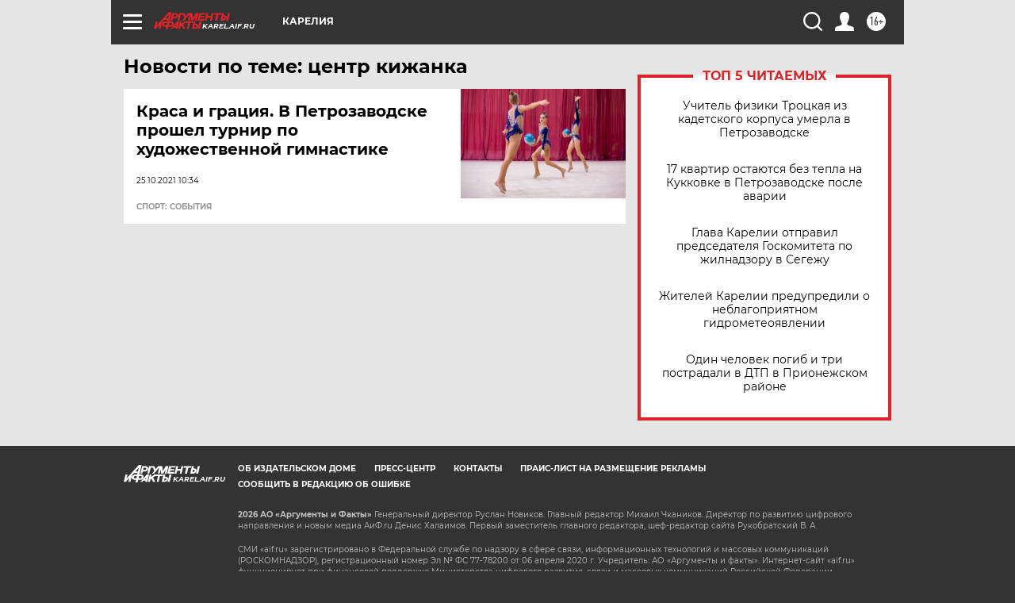

--- FILE ---
content_type: text/html
request_url: https://tns-counter.ru/nc01a**R%3Eundefined*aif_ru/ru/UTF-8/tmsec=aif_ru/963901442***
body_size: -72
content:
B9F97309697157AFX1769035695:B9F97309697157AFX1769035695